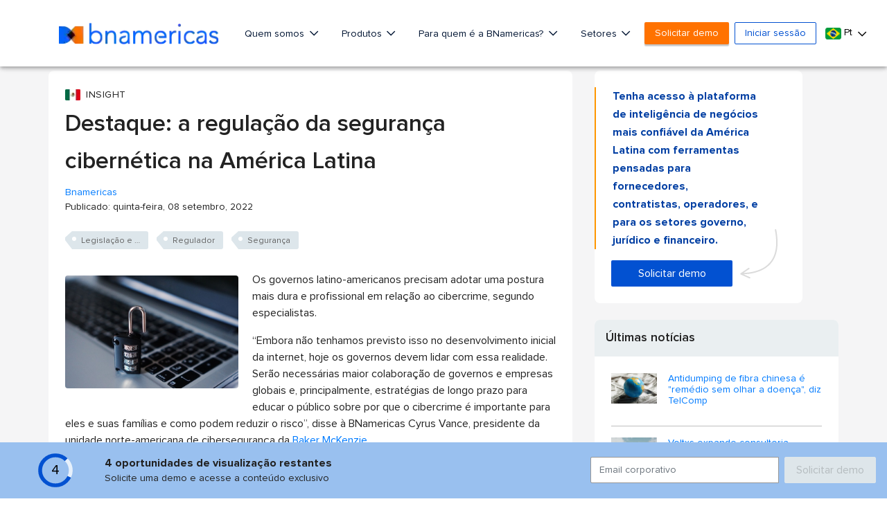

--- FILE ---
content_type: text/html; charset=utf-8
request_url: https://www.google.com/recaptcha/api2/aframe
body_size: 266
content:
<!DOCTYPE HTML><html><head><meta http-equiv="content-type" content="text/html; charset=UTF-8"></head><body><script nonce="2tbe3-3LMtFAx5B8f6faFg">/** Anti-fraud and anti-abuse applications only. See google.com/recaptcha */ try{var clients={'sodar':'https://pagead2.googlesyndication.com/pagead/sodar?'};window.addEventListener("message",function(a){try{if(a.source===window.parent){var b=JSON.parse(a.data);var c=clients[b['id']];if(c){var d=document.createElement('img');d.src=c+b['params']+'&rc='+(localStorage.getItem("rc::a")?sessionStorage.getItem("rc::b"):"");window.document.body.appendChild(d);sessionStorage.setItem("rc::e",parseInt(sessionStorage.getItem("rc::e")||0)+1);localStorage.setItem("rc::h",'1768943050011');}}}catch(b){}});window.parent.postMessage("_grecaptcha_ready", "*");}catch(b){}</script></body></html>